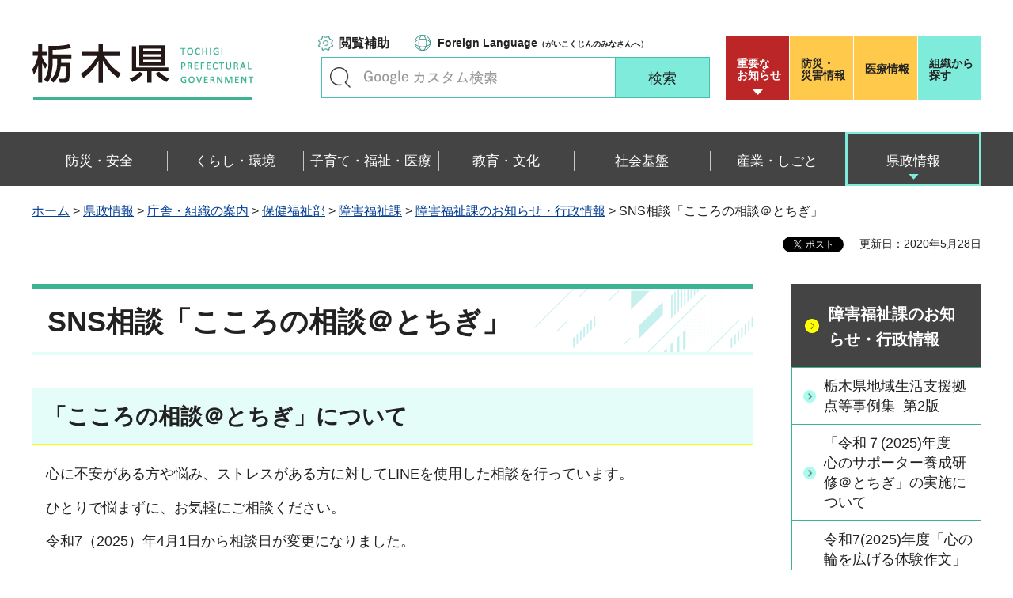

--- FILE ---
content_type: text/html
request_url: https://www.pref.tochigi.lg.jp/e05/02ssnskokoronosoudan.html
body_size: 19645
content:
<?xml version="1.0" encoding="utf-8"?>
<!DOCTYPE html PUBLIC "-//W3C//DTD XHTML 1.0 Transitional//EN" "http://www.w3.org/TR/xhtml1/DTD/xhtml1-transitional.dtd">
<html xmlns="http://www.w3.org/1999/xhtml" lang="ja" xml:lang="ja" xmlns:og="http://ogp.me/ns#" xmlns:fb="http://www.facebook.com/2008/fbml">
<head>
<meta http-equiv="Content-Type" content="text/html; charset=utf-8" />
<meta http-equiv="Content-Style-Type" content="text/css" />
<meta http-equiv="Content-Script-Type" content="text/javascript" />

<title>栃木県／SNS相談「こころの相談＠とちぎ」</title>
<meta name="keywords" content="こころの相談，LINE，心の相談，こころの相談＠とちぎ，コロナ，不安" />

<meta name="author" content="栃木県" />
<meta property="og:title" content="SNS相談「こころの相談＠とちぎ」" />
<meta property="og:type" content="article" />
<meta property="og:description" content="" />
<meta property="og:url" content="https://www.pref.tochigi.lg.jp/e05/02ssnskokoronosoudan.html" />
<meta property="og:image" content="https://www.pref.tochigi.lg.jp/shared/rn/images/sns/logo.png" />
<meta property="og:site_name" content="栃木県" />
<meta property="og:locale" content="ja_jp" />
<meta name="viewport" content="width=device-width, maximum-scale=3.0" />
<meta name="format-detection" content="telephone=no" />
<link href="/shared/rn/style/default.css" rel="stylesheet" type="text/css" media="all" />
<link href="/shared/rn/style/layout.css" rel="stylesheet" type="text/css" media="all" />
<link href="/shared/templates/free_rn/style/edit.css" rel="stylesheet" type="text/css" media="all" />
<link href="/shared/rn/style/smartphone.css" rel="stylesheet" media="only screen and (max-width : 640px)" type="text/css" class="mc_css" />
<link href="/shared/templates/free_rn/style/edit_sp.css" rel="stylesheet" media="only screen and (max-width : 640px)" type="text/css" class="mc_css" />
<link href="/shared/rn/images/favicon/favicon.ico" rel="shortcut icon" type="image/vnd.microsoft.icon" />
<link href="/shared/rn/images/favicon/apple-touch-icon-precomposed.png" rel="apple-touch-icon-precomposed" />
<script type="text/javascript" src="/shared/rn/js/jquery.js"></script>
<script type="text/javascript" src="/shared/rn/js/setting.js"></script>
<script type="text/javascript" src="/shared/system/js/ysruby.js"></script>
<script type="text/javascript" src="/shared/rn/js/readspeaker.js"></script>





<script type="text/javascript" src="/shared/js/ga.js"></script>
<script type="text/javascript" src="/shared/js/ga_social_tracking.js"></script>
<script type="text/javascript">
window.twttr = (function (d,s,id) {
var t, js, fjs = d.getElementsByTagName(s)[0];
if (d.getElementById(id)) return; js=d.createElement(s); js.id=id;
js.src='//platform.twitter.com/widgets.js'; fjs.parentNode.insertBefore(js, fjs);
return window.twttr || (t = { _e: [], ready: function(f){ t._e.push(f) } });
}(document, 'script', 'twitter-wjs'));
// Wait for the asynchronous resources to load
twttr.ready(function(twttr) {
_ga.trackTwitter(); //Google Analytics tracking
});
</script>
</head>
<body class="format_free type_cnt no_javascript">
<div id="fb-root"></div>
<script type="text/javascript">
window.fbAsyncInit = function() {
_ga.trackFacebook(); //Google Analytics tracking
};
(function(d, s, id) {
var js, fjs = d.getElementsByTagName(s)[0];
if (d.getElementById(id)) return;
js = d.createElement(s); js.id = id;
js.src = 'https://connect.facebook.net/ja_JP/sdk.js#xfbml=1&version=v3.0';
fjs.parentNode.insertBefore(js, fjs);
}(document, 'script', 'facebook-jssdk'));
</script>
<script type="text/javascript" src="/shared/rn/js/init.js"></script>
<div id="tmp_wrapper">
<noscript>
<p>このサイトではJavaScriptを使用したコンテンツ・機能を提供しています。JavaScriptを有効にするとご利用いただけます。</p>
</noscript>
<p><a href="#tmp_honbun" class="skip">本文へスキップします。</a></p>
<div id="tmp_heading">

<div id="tmp_header">
<div class="container">
<div id="tmp_hlogo">
<p><a href="/index.html"><span>栃木県</span></a></p>
</div>
<div id="tmp_setting_wrap">
<div id="tmp_means">
<ul class="means_list">
	<li class="func_btn"><a href="javascript:void(0);">閲覧補助</a></li>
	<li class="language_link"><a href="/english/foreignlanguage.html"><span lang="en" xml:lang="en">Foreign Language</span>（がいこくじんのみなさんへ）</a></li>
</ul>
<div id="tmp_search">
<form action="/search/result.html" id="tmp_gsearch_form" name="tmp_gsearch_form">
<div class="wrap_sch_box">
<p class="sch_ttl"><label for="tmp_query">キーワードで探す</label></p>
<p class="sch_box"><input id="tmp_query" name="q" size="31" type="text" /></p>
</div>
<div class="wrap_sch_btn">
<p class="sch_btn"><input id="tmp_sma_func_sch_btn" name="sa" type="submit" value="検索" /></p>
<p id="tmp_sma_search_hidden"><input name="cx" type="hidden" value="016477326117940873376:8yermrtktjq" /><input name="ie" type="hidden" value="UTF-8" /><input name="cof" type="hidden" value="FORID:9" /></p>
</div>
</form>
</div>
</div>
<div id="tmp_header_btn">
<div class="header_btns">
<div class="notice_board"><a href="/juyo/index.html">重要な<br />
お知らせ</a></div>
<div class="disaster_url"><a href="/kurashi/bousai/index.html"><span>防災・</span>災害情報</a></div>
<div class="medical_link"><a href="https://www.iryou.teikyouseido.mhlw.go.jp">医療情報</a></div>
<div class="org_link"><a href="/kensei/kennososhiki/index.html">組織から探す</a></div>
</div>
</div>
</div>
</div>
<ul id="tmp_hnavi_s">
	<li id="tmp_hnavi_lmenu"><a href="/juyo/index.html"><span>緊急・防災</span></a></li>
	<li id="tmp_hnavi_rmenu"><a href="javascript:void(0);"><span>検索<br />
	メニュー</span></a></li>
</ul>
</div>
<div id="tmp_sma_menu">
<div id="tmp_sma_lmenu" class="wrap_sma_sch">
<div class="lmenu_wrap">
<p class="close_btn"><a href="javascript:void(0);"><span>閉じる</span></a></p>
</div>
</div>
<div id="tmp_function" class="function_menu">
<ul class="func_list">
	<li class="setting_func"><a href="/moji/index.html">文字サイズ・色合い変更</a></li>
	<li class="setting_speaker"><a accesskey="L" href="//app-eas.readspeaker.com/cgi-bin/rsent?customerid=8490&amp;lang=ja_jp&amp;readid=tmp_read_contents&amp;url=" onclick="readpage(this.href, 'tmp_readspeaker'); return false;" rel="nofollow" class="rs_href">音声読み上げ</a></li>
	<li class="setting_furigana"><a data-contents="tmp_read_contents" data-target="tmp_read_contents" href="javascript:void(0);" id="furigana">ふりがなON</a></li>
</ul>
<p class="close_btn"><a href="javascript:void(0);"><span>閉じる</span></a></p>
</div>
<div id="tmp_sma_rmenu" class="wrap_sma_sch">
<div class="rmenu_wrap">
<p class="close_btn"><a href="javascript:void(0);"><span>閉じる</span></a></p>
</div>
</div>
</div>
<div id="tmp_wrap_emergency">
<div class="container">
<div id="tmp_emergency">
<div id="tmp_emergency_ttl">
<p>重要なお知らせ</p>
</div>
<div id="tmp_emergency_cnt">&nbsp;</div>
</div>
<p class="close_btn"><a href="javascript:void(0);"><span>閉じる</span></a></p>
</div>
</div>


<div class="gnavi">
<div class="container">
<ul>
	<li class="glist1"><a href="/bousai-anzen/index.html"><span>防災・安全</span></a></li>
	<li class="glist2"><a href="/kurashi/index.html"><span>くらし・環境</span></a></li>
	<li class="glist3"><a href="/fukushi/index.html"><span>子育て・福祉・医療</span></a></li>
	<li class="glist4"><a href="/kyouiku/index.html"><span>教育・文化</span></a></li>
	<li class="glist5"><a href="/shakaikiban/index.html"><span>社会基盤</span></a></li>
	<li class="glist6"><a href="/sangyou/index.html"><span>産業・しごと</span></a></li>
	<li class="glist7"><a href="/kensei/index.html"><span>県政情報</span></a></li>
</ul>
</div>
</div>

</div>
<div id="tmp_pankuzu">
<div class="container">
<p><a href="/index.html">ホーム</a> &gt; <a href="/kensei/index.html">県政情報</a> &gt; <a href="/kensei/kennososhiki/index.html">庁舎・組織の案内</a> &gt; <a href="/kensei/kennososhiki/e/index.html">保健福祉部</a> &gt; <a href="/e05/index.html">障害福祉課</a> &gt; <a href="/e05/system/honchou/honchou/shougaifukushika_menu.html">障害福祉課のお知らせ・行政情報</a> &gt; SNS相談「こころの相談＠とちぎ」</p>
</div>
</div>
<div id="tmp_wrapper2" class="container">
<div id="tmp_wrap_custom_update">
<div id="tmp_custom_update">

<div id="tmp_social_plugins"><div class="social_media_btn line_btn">
<span>
<script type="text/javascript" src="//media.line.me/js/line-button.js?v=20140411" ></script>
<script type="text/javascript">
new media_line_me.LineButton({"pc":false,"lang":"ja","type":"a"});
</script>
</span>
</div><div class="social_media_btn facebook_btn">
<div data-href="https://www.pref.tochigi.lg.jp/e05/02ssnskokoronosoudan.html" data-layout="button_count" data-size="small" data-mobile-iframe="true" class="fb-share-button"></div>
</div>
<div class="social_media_btn twitter_btn">
<a href="https://twitter.com/share" data-url="https://www.pref.tochigi.lg.jp/e05/02ssnskokoronosoudan.html" data-text="SNS相談「こころの相談＠とちぎ」" data-lang="ja" class="twitter-share-button">ツイート</a>
<script type="text/javascript">!function(d,s,id){var js,fjs=d.getElementsByTagName(s)[0],p=/^http:/.test(d.location)?'http':'https';if(!d.getElementById(id)){js=d.createElement(s);js.id=id;js.src=p+'://platform.twitter.com/widgets.js';fjs.parentNode.insertBefore(js,fjs);}}(document, 'script', 'twitter-wjs');</script>
</div>
</div>


<p id="tmp_update">更新日：2020年5月28日</p>

</div>
</div>
<div id="tmp_wrap_main" class="column_rnavi">
<div id="tmp_main">
<div class="wrap_col_main">
<div class="col_main">
<p id="tmp_honbun" class="skip">ここから本文です。</p>
<div id="tmp_readspeaker" class="rs_preserve rs_skip rs_splitbutton rs_addtools rs_exp"></div>
<div id="tmp_read_contents">


<div id="tmp_contents">

<h1>SNS相談「こころの相談＠とちぎ」</h1>

<h2>「こころの相談＠とちぎ」について</h2>
<div class="section">
<p>心に不安がある方や悩み、ストレスがある方に対してLINEを使用した相談を行っています。</p>
</div>
<div class="section">
<p>ひとりで悩まずに、お気軽にご相談ください。</p>
<p>令和7（2025）年4月1日から相談日が変更になりました。</p>
<p>&nbsp;</p>
</div>
<h3>対象者</h3>
<p>　栃木県に在住している方</p>
<h3>相談時間</h3>
<p>　日・火・木曜日 18時～22時</p>
<h3>相談方法</h3>
<p>　●本相談は「LINEアプリ」を使用します。<img align="right" alt="LINEのQRコード" height="180" src="/e05/images/l_gainfriends_2dbarcodes_gw.png" width="180" /></p>
<p>　●右の2次元コードを読み取るか、URLを入力して、登録してください。</p>
<p>　●URLはこちら&rarr;<a href="https://lin.ee/LTC9U0S3">https://lin.ee/mEQ70Cr（外部サイトへリンク）</a></p>
<h3>相談の始め方 　</h3>
<p>1　携帯電話などで上記の二次元コードを読み取っていただくか、URLを入力していただき、お友達登録をして ください。</p>
<p>2　「LINEでこころの相談を希望する方はこちら」を選択してください。</p>
<p>3　最初にいくつかの質問があります。なお、答えたくない質問には「答えたくない」を選択してください。</p>
<p>4　相談が始まります。相談が混み合っている場合には、しばらくお待ちいただくことがあります。</p>
<h3>留意事項</h3>
<ul>
	<li>匿名・無料で相談できます。</li>
</ul>
<ul>
	<li>相談内容は秘密厳守します。ただし、相談者の身体や生命が危険である緊急時と判断された場合は、警察や関係各機関と相談内容や個人情報を共有することがあります。また、相談内容は今後の事業改善のため個人が特定されないよう加工をして検証等に利用することがあります。</li>
	<li>相談が集中した場合は、全ての相談に対応できないことがあります。ご了承ください。</li>
	<li>栃木県に無断で相談画面及び内容の転載・転用・引用することはできません。</li>
</ul>
<p>&nbsp;</p>
<p>&nbsp;お電話での相談をご希望の方は、下記の関連リンクをご参照ください。</p>
<hr />
<div class="box_link">
			<div class="box_link_ttl">
			<p>関連リンク</p>
			</div>
			<div class="box_link_cnt">
			<ul>
				<li><a href="/e67/kokorodayal.html">こころのダイヤル</a></li>
				<li><a href="/e05/welfare/hoken-eisei/jisatsutaisaku/jisatusougoutaisaku.html">こころのSOS</a></li>
			</ul>
			</div>
</div>
<p>&nbsp;</p>



</div>
</div>
<div id="tmp_inquiry">
<div id="tmp_inquiry_ttl">
<p>お問い合わせ</p>
</div>
<div id="tmp_inquiry_cnt">
<div class="inquiry_parts">
<p>障害福祉課</p>
<p>〒320-8501&nbsp;宇都宮市塙田1-1-20　県庁舎本館4階</p>
<p>電話番号：028-623-3491</p>
<p>ファックス番号：028-623-3052</p>
<p>Email：<a href="mailto:syougai-fukushi&#64;pref.tochigi.lg.jp">syougai-fukushi&#64;pref.tochigi.lg.jp</a></p>
</div>
</div>
</div>
</div>
</div>
<div class="wrap_col_rgt_navi">
<div class="col_rgt_navi">

<div id="tmp_lnavi">
<div id="tmp_lnavi_ttl">
<p><a href="/e05/system/honchou/honchou/shougaifukushika_menu.html">障害福祉課のお知らせ・行政情報</a></p>
</div>
<div id="tmp_lnavi_cnt">
<ul>
<li><a href="/e05/kyotenjirei2018.html">栃木県地域生活支援拠点等事例集 &nbsp;第2版</a></li>
<li><a href="/e05/kouhou/r6kokoro_support_traning.html">「令和７(2025)年度　心のサポーター養成研修＠とちぎ」の実施について</a></li>
<li><a href="/e05/2025_kokoronowa_boshu.html">令和7(2025)年度「心の輪を広げる体験作文」及び「障害者週間のポスター」の募集について</a></li>
<li><a href="/e05/kouhou/2025_tyuukounenndannseiokokoronokea.html">栃木県中高年男性に対するこころのケア事業について（協力企業を募集中）</a></li>
<li><a href="/e05/kouhou/202205mourou.html">令和７(2025)年度盲ろう者向け通訳・介助員養成講座（基礎講座）の開催について【開催は終了しました】</a></li>
<li><a href="/e05/r4youyaku2shikenkekka.html">令和６(2024)年度 栃木県要約筆記者認定試験二次試験結果について</a></li>
<li><a href="/e05/kouhou/r4syuwashikenkekka.html">令和6（2024）年度栃木県手話通訳者認定試験1次試験結果</a></li>
<li><a href="/e05/disability_sports_center.html">障害者スポーツセンター（わかくさアリーナ）</a></li>
<li><a href="/e05/welfare/shougaisha/shakaisanka_shuroushien/carrefour/carrefour2024_kaisaikekka.html">「第27回栃木県障害者文化祭（カルフルとちぎ2024 &nbsp;こころのつどい）」を開催しました</a></li>
<li><a href="/e05/2024shougaishasesakusuishinshingikaiiinboshuu.html">栃木県障害者施策推進審議会委員の募集について</a></li>
<li><a href="/e05/2024_kokoronowa_boshu.html">令和6(2024)年度「心の輪を広げる体験作文」及び「障害者週間のポスター」の募集について</a></li>
<li><a href="/e05/pref/keikaku/bumon/2024syougai-plan21.html">「とちぎ障害者プラン21(2024～2028)」</a></li>
<li><a href="/e05/pref/keikaku/bumon/r6_syougaifukushikeikaku-syougaijifukushikeikaku.html">「栃木県障害福祉計画(第7期計画)・栃木県障害児福祉計画(第3期計画)」</a></li>
<li><a href="/e05/kennikichouseikaigi.html">障害保健福祉圏域調整会議について</a></li>
<li><a href="/e05/gyakutaiboushi.html">精神科医療機関における虐待防止等に係る研修・啓発資料について</a></li>
<li><a href="/e05/welfare/shougaisha/fukushi/tokujininteiyoryo_kaisei.html">特別児童扶養手当における障害の認定要領の一部改正について</a></li>
<li><a href="/e05/welfare/hoken-eisei/gambling-soudan.html">依存症対策（相談窓口等）</a></li>
<li><a href="/e05/welfare/hoken-eisei/tenkan/tenkan_renkei.html">栃木県てんかん診療連携体制整備事業</a></li>
<li><a href="/e05/02ssnskokoronosoudan.html">SNS相談「こころの相談＠とちぎ」</a></li>
<li><a href="/e05/welfare/hoken-eisei/tenkan/tenkan_leaflet.html">てんかんに関する普及啓発リーフレットの作成について</a></li>
<li><a href="/e05/seishintiikiikou.html">栃木県精神障害者の地域移行支援のためのハンドブック</a></li>
<li><a href="/e05/2017helpmark.html">ヘルプマークを知っていますか</a></li>
</ul>
</div>
</div>


<div class="rgt_banner">
<div class="rgt_banner_ttl">
<p>バナー広告</p>
</div>
<div class="rgt_banner_cnt"><script src="/shared/system/js/common/utility.js" type="text/javascript"></script>
<script src="/shared/system/js/banner/banner_rand_prev.js" type="text/javascript"></script>
<script type="text/javascript">
<!--
document.write('<div id="advert_area_0" class="banner"></div>');
var advert_0 = new KoukokuPublish();
advert_0.LoadData(0,2);
//-->
</script><noscript><p><a href="/banner/2/banner_list_2.html">広告一覧ページへ</a></p></noscript></div>
<div class="advertising_btn"><a href="/c05/kensei/kouhou/hp/banner.html">広告掲載のご案内</a></div>
</div>

</div>
</div>
</div>
</div>
</div>

<div id="tmp_wrap_footer">
<div id="tmp_footer">
<div class="container">
<div class="pnavi used_bg_img">
<p class="ptop"><a href="#tmp_wrapper"><span>ページの先頭へ戻る</span></a></p>
</div>
<div class="footer_lft">
<div class="footer_ttl_wrap">
<div class="footer_ttl">
<p class="ttl_name"><span>栃木県庁</span></p>
<p class="ttl_link"><a href="/kensei/kennososhiki/chousha/index.html">庁舎案内</a></p>
<p class="ttl_des">TOCHIGI PREFECTURAL GOVERNMENT</p>
</div>
</div>
<div class="footer_cnt">
<address>
<p class="footer_number">法人番号：5000020090000</p>
<p class="footer_address">〒320-8501　栃木県宇都宮市塙田1-1-20</p>
<p class="footer_phone">電話番号：028-623-2323</p>
</address>
</div>
</div>
<div class="footer_rgt">
<ul class="fnavi">
	<li><a href="/kensei/kouhou/hp/chosakuken/index.html">リンク・著作権・免責事項</a></li>
	<li><a href="/c05/pref/kouhou/kouhoushi/mobile.html">携帯サイト</a></li>
	<li><a href="/c05/pref/kouhou/kouhoushi/privacy.html">個人情報保護方針</a></li>
	<li><a href="/c05/kensei/kouhou/hp/tukaikata.html">サイト利用案内</a></li>
	<li><a href="/accessibility/index.html">ウェブアクセシビリティ方針</a></li>
	<li><a href="/c05/kensei/kouhou/hp/otoiawase.html">お問い合わせ</a></li>
	<li><a href="/sitemap/index.html">サイトマップ</a></li>
	<li><a href="/b06/system/gaido/annai/access.html">県庁舎へのアクセス</a></li>
</ul>
</div>
<div class="copyright_wrap">
<p lang="en" xml:lang="en" class="copyright">Copyright &copy; Tochigi Prefecture. All Rights Reserved.</p>
</div>
</div>
</div>
</div>

</div>
<script type="text/javascript" src="/shared/rn/js/function.js"></script>
<script type="text/javascript" src="/shared/rn/js/main.js"></script>
</body>
</html>
